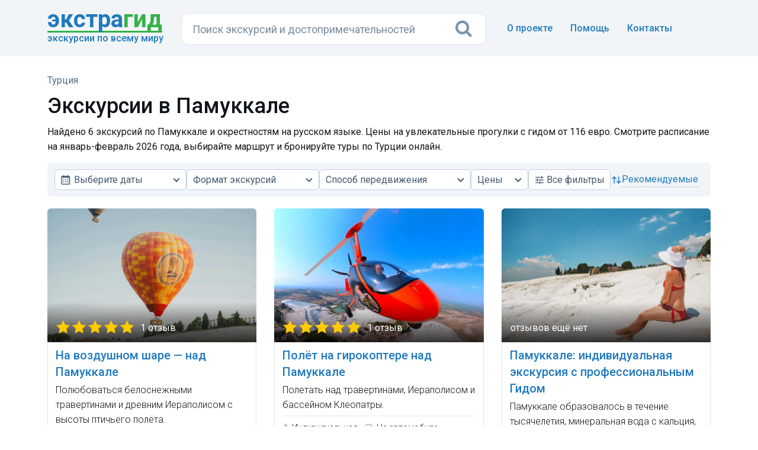

--- FILE ---
content_type: text/html; charset=UTF-8
request_url: https://extraguide.ru/turkey/pamukkale/
body_size: 11504
content:
    
    
    
            
    
        
    
        


<!DOCTYPE html>
<html lang="ru">
<head>
    <!--6-->
    <base href="https://extraguide.ru/" />
    <meta charset="utf-8">
    <meta name="viewport" content="width=device-width, initial-scale=1">
    <link rel="canonical" href="https://extraguide.ru/turkey/pamukkale/" />
    
    <title>Экскурсии в Памуккале на русском языке — цены от 116 евро</title>
    <meta name="description" content="Найдено 6 экскурсий по Памуккале в январе и феврале 2026 года. Стоимость прогулок с русскоговорящим гидом от 116 евро. Выбирайте маршрут, смотрите расписание и бронируйте туры по Турции онлайн." />
    <link rel="icon" type="image/png" href="/images/favicon.png" />
    <link href='https://fonts.googleapis.com/css?family=Roboto:400,100,100italic,300,300italic,400italic,500,500italic,700,700italic,900,900italic&display=swap' rel='stylesheet' type='text/css'>
    <link rel="stylesheet" href="/assets/css/bootstrap.min.css?v=3">
    
    <link rel="stylesheet" href="/assets/css/font-awesome.min.css">
    <link rel="stylesheet" href="/assets/css/main.css?v=26">
    <style type="text/css">
    .revback { background-color: #f3f6f9; border: 1px solid #f2f5f8; padding: 12px 18px; margin: 15px 0 0 0 !important; width: 100%; border-radius: 6px; display: inline-block;}
    </style>
    <script>dataLayer = [{ 'template': '2', 'worldpart': 'Азия'}];</script>
    <!-- Google Tag Manager -->
<script>(function(w,d,s,l,i){ w[l]=w[l]||[];w[l].push({ 'gtm.start':
new Date().getTime(),event:'gtm.js'});var f=d.getElementsByTagName(s)[0],
j=d.createElement(s),dl=l!='dataLayer'?'&l='+l:'';j.async=true;j.src=
'https://www.googletagmanager.com/gtm.js?id='+i+dl;f.parentNode.insertBefore(j,f);
})(window,document,'script','dataLayer','GTM-KB5HVFN');</script>
<!-- End Google Tag Manager -->
    <link rel="stylesheet" href="/assets/css/city.css?v=31" type="text/css" />

<script type="text/javascript">mse2Config = {"cssUrl":"\/assets\/components\/msearch2\/css\/web\/","jsUrl":"\/assets\/components\/msearch2\/js\/web\/","actionUrl":"\/assets\/components\/extraguidesite\/msearch2.php","queryVar":"query","idVar":"id","filter_delimeter":"|","method_delimeter":":","values_delimeter":",","start_sort":"ids","start_limit":30,"start_page":1,"start_tpl":"","sort":"","limit":"","page":"","pageVar":"page","tpl":"","parentsVar":"parents","key":"18c78f87b61cd05c9213756a7c8ef601cc116c05","pageId":104592,"query":"","parents":"","aliases":{"dates":"resource|schedule_dates","kindtour":"resource|kindtour","typetour":"resource|typetour","price":"resource|price","duration":"resource|duration","prepay":"resource|prepay","discount":"resource|discount","recommend":"resource|recommend"},"options":[],"mode":"button","moreText":"\u0417\u0430\u0433\u0440\u0443\u0437\u0438\u0442\u044c \u0435\u0449\u0435","filterOptions":{"more_tpl":"<div class=\"text-center btn-more-exc\"><a class=\"btn btn-default btn-more2 btn_more\" style=\"width: 100% !important;\"><i class=\"fa fa-refresh\" aria-hidden=\"true\" style=\"margin-right:8px;\"><\/i> <span>\u041f\u043e\u043a\u0430\u0437\u0430\u0442\u044c \u0435\u0449\u0451 \u044d\u043a\u0441\u043a\u0443\u0440\u0441\u0438\u0438<\/span><\/a><\/div>"}};</script>
<link rel="stylesheet" href="/assets/css/search.css?v=3" type="text/css" />
<link rel="stylesheet" href="/assets/css/nouislider.min.css?v=3">
<link rel="stylesheet" href="/assets/css/egfilters.css?v=29">
</head>
<body>
<!-- 0,2738 s, 0,0573 s, 132 -->
<!-- Google Tag Manager (noscript) -->
<noscript><iframe src="https://www.googletagmanager.com/ns.html?id=GTM-KB5HVFN"
height="0" width="0" style="display:none;visibility:hidden"></iframe></noscript>
<!-- End Google Tag Manager (noscript) -->




<header class="hero overlay featuressh">
    <nav class="navbar navbarbottom">
    <div class="container flex">
        <div class="navbar-header leftb">
            <div class="logotop">
            <a href="https://extraguide.ru/" class="brand"><span>Экстра</span>гид</a>
            <div class="logodesc">Экскурсии по всему миру</div>
            </div>
        </div>
        <div class="masthead single-masthead centerb">
          

<form class="header-search [ js-egs-search-form ]"
      data-propkey=""
      data-props="Hmzwi0oeMIjEk3XYmnD2j5B6R/fdgUuuHVEplVZRE8k2UQ28RbA9f5SuW6hV7Tre4k8EBedtNwhlVaca5oGt3c89RhewB7dqLYubBheZDvMTtARZZzNZYA5eeHLK8kQ/3X+q1Yl3MfnqGlSMFSKNibMMS9aRqLMC59gCyYewvFPnXH5D4v9qaOpyYiVPU/TssEJSPBwE31M3f4sbIBL23/B0wXJZ7SCuG9QdED4q/f422tyZelL0cVbdX2/vtRpmWeHq5Xa0/4qRDpDH5yi0UiPaDdfCHBeNan2IjatjpxHXzQZXKD0X6QggMU0piZAV/d+b8FEvIQapTf8US96hVaCQ3vbgWcL9/yiAPGxP+PWMSK3fG+e+y2XhWHQZHrkUIvfTEf/QbKY5K2d4wYpuNWn8joehZpu++qACEk+E6a4SASg31a6CSGJcHwFJke9IfcKVjMYcAp0Xrfr/MYbIyXxDQRiRoFx6T7hOd0u2ourkldB47Bq5+0nqcsiRGbioI0dpjEzzRkcPSMolpt7Q86XTT15XqTaAYuX1p3f3LJm7/PxxspCFYb663zuSawTla7fO3wRz1syfOd4BxuJSP4z3MqhA4WGdmUWsnPINbpF8WevO44Lb0LHxd/IzY5oen5ZmciKbsp5djbzdxaFt+96LNu1qSxwXQUJAGEWwFIAKIvzS41DRGp1Hu15hYUPb4UZCyoepCK8ElC6evjfkssvV2VmtCynDVbwjWn1AIN2Q/yn5k+SKgLqCukJZrDTp0uYniaFUmvrHNetQTVxdktIBJGdremMfrRio+Ob00SKxUtc+w0tKpzDjMkfuWUc8Dbf8BVBkFp4iPYLQbod37uJY6FUsAGrUhx08T3Aa79WLitRrFvCPNHwfTOFU/kl6YFYF9QRP35HkdEoQCsHWPbQnIK9hJFUaIg6tRKEsTJJa/vjrBw0AKjxf4DZsxtsaBCtbIe8pl6aj47sVp0BIbwFMVwdfFPj4iqJ+gNxzSh1XeeqEhziB80Qye7PeOXq3"
      action="https://extraguide.ru/search/"
      autocomplete="off" method="get"
>
    <input class="header-search-input search-field [ js-egs-search-input ]"
           type="text" maxlength="300" autocomplete="off" spellcheck="false"
           name="query" value=""
           placeholder="Поиск экскурсий..."
    >
    <button class="header-search-button" type="submit"><i class="fa fa-search"></i></button>

    <div class="header-search-suggest [ js-egs-search-results ]">
        
    </div>
    <div class="header-search-bg [ js-egs-search-bg ]"></div>
</form>


        </div>
        <button type="button" class="navbar-toggle collapsed rightb" data-toggle="collapse" data-target="#navbar-collapse" aria-expanded="false">
            <span class="sr-only"></span>
            <span class="fa fa-bars"></span>
        </button>
        <div class="navbar-collapse collapse topot rightb2" id="navbar-collapse">
            <ul class="nav navbar-nav navbar-right navmob">
                <li><a href="/about/">О проекте</a></li>
                <li><a href="/faq/">Помощь</a> </li>
                <li><a href="/feedback/">Контакты</a></li>
            </ul>
        </div>
    </div>
</nav>
</header>

<section class="topics">
    <div class="container">
        <div class="row">
            
                
            
    <div class="col-lg-12">
        <header>
            <div class="breadcrumbs">
    <ol itemscope itemtype="https://schema.org/BreadcrumbList"><li itemprop="itemListElement" itemscope itemtype="https://schema.org/ListItem"><a itemprop="item" href="https://extraguide.ru/" title="Поиск экскурсий по всему миру"><span itemprop="name">Главная</span></a><meta itemprop="position" content="1"/></li>
<li itemprop="itemListElement" itemscope itemtype="https://schema.org/ListItem"><a itemprop="item" href="https://extraguide.ru/turkey/" title="Экскурсии в Турции"><span itemprop="name">Турция</span></a><meta itemprop="position" content="2"/></li></ol></div>            
            <h1 class="cityh">Экскурсии в Памуккале</h1>
            <p class="podh1">Найдено 6 экскурсий по Памуккале и окрестностям на русском языке. Цены на увлекательные прогулки с гидом от 116 евро. Смотрите расписание на январь-февраль 2026 года, выбирайте маршрут и бронируйте туры по Турции онлайн.</p>
            
            <div class="js-filters-scrollto"></div>
           
                    </header>
        
        
        
                
        
                                        
        <form class="filters-form js-filters-form" action="" method="GET">
            <div class="filters js-filters" id="filters" aria-label="Фильтры">
                <div class="filters-header">
                    <div class="filters-title">Все фильтры</div>
                    <button type="button" class="filters-close js-filters-close" aria-label="Закрыть">×</button>
                </div>
                <div class="filters-body js-filters-body js-exs-swipe-guard">
                    <div class="filters-grid" data-filters-scope>
                        
                        


<div class="extra-select js-extra-select extra-select_has-icon" 
     data-order="10"
     data-type="dates"
     data-field="dates"
     data-label="Выберите даты"
     data-placeholder="Даты"
     data-placeholder-full="true"
     data-value-full="true"
     data-max-label-chars="28"
     data-show-panel-xxl="true"
     data-show-panel-xl="true"
     data-show-panel-m="true"
     data-show-panel-xs="true">
    <button type="button"
            class="exs-trigger js-exs-trigger"
            aria-haspopup="dialog"
            aria-expanded="false"
            aria-controls="exs-popover-dates">
        <span class="exs-trigger-icon" aria-hidden="true">
            <svg xmlns="http://www.w3.org/2000/svg" viewBox="0 1 22 22">
                <path d="M7 11h2v2H7zm0 4h2v2H7zm4-4h2v2h-2zm0 4h2v2h-2zm4-4h2v2h-2zm0 4h2v2h-2z"></path><path d="M5 22h14c1.103 0 2-.897 2-2V6c0-1.103-.897-2-2-2h-2V2h-2v2H9V2H7v2H5c-1.103 0-2 .897-2 2v14c0 1.103.897 2 2 2zM19 8l.001 12H5V8h14z">
                </path>
            </svg>
        </span>
        <span class="exs-trigger-label" data-trigger-label>Выберите даты</span>
    </button>
    <div class="exs-popover js-exs-popover" id="exs-popover-dates" data-field-key="dates" role="dialog" hidden>
        
        <button type="button" class="exs-close js-exs-close" aria-label="Закрыть">×</button>
        <div class="exs-header">Даты</div>
        <div class="exs-body js-exs-swipe-guard">
            <div class="filters-dates js-filters-dates">
                <input type="text"
                       class="filters-dates-input js-dates-input"
                       inputmode="none"
                       value=""
                       data-datespicker-value=""
                       placeholder="Выберите даты"
                       readonly>
                <div class="filters-dates-picker js-dates-picker"></div>
            </div>
        </div>
        <div class="exs-actions">
            <button type="button" class="filters-btn filters-btn_reset" data-action="reset">Сбросить</button>
            <button type="button" class="filters-btn filters-btn_apply" data-action="apply">Применить</button>
        </div>
    </div>
    <div class="exs-hidden js-exs-hidden">
            </div>
</div>                        

<div class="extra-select js-extra-select"
     data-order="20"
     data-type="checkbox"
     data-field="kindtour"
     data-placeholder="Формат экскурсий"
     data-placeholder-full="true"
     data-max-label-chars="28"
     data-show-panel-xxl="true"
     data-show-panel-xl="true"
     data-show-panel-m="true"
     data-show-panel-xs="false">
    <button type="button"
            class="exs-trigger js-exs-trigger"
            aria-haspopup="listbox"
            aria-expanded="false"
            aria-controls="exs-popover-kindtour">Формат экскурсий</button>
    <div class="exs-popover js-exs-popover" id="exs-popover-kindtour" data-field-key="kindtour" role="listbox" aria-multiselectable="true" hidden>
        
        <button type="button" class="exs-close js-exs-close" aria-label="Закрыть">×</button>
        <div class="exs-header">Формат экскурсий</div>
        <div class="exs-body js-exs-body">
                            <label class="exs-custombox"><input type="checkbox" value="Индивидуальные"  ><span>Индивидуальные</span></label>
                            <label class="exs-custombox"><input type="checkbox" value="Групповые"  ><span>Групповые</span></label>
                    </div>
        <div class="exs-actions">
            <button type="button" class="filters-btn filters-btn_reset" data-action="reset">Сбросить</button>
            <button type="button" class="filters-btn filters-btn_apply" data-action="apply">Применить</button>
        </div>
    </div>
    <div class="exs-hidden js-exs-hidden">
                                                    </div>
</div>                        

<div class="extra-select js-extra-select"
     data-order="30"
     data-type="checkbox"
     data-field="typetour"
     data-placeholder="Способ передвижения"
     data-placeholder-full="true"
     data-max-label-chars="28"
     data-show-panel-xxl="true"
     data-show-panel-xl="false"
     data-show-panel-m="false"
     data-show-panel-xs="false">
    <button type="button"
            class="exs-trigger js-exs-trigger"
            aria-haspopup="listbox"
            aria-expanded="false"
            aria-controls="exs-popover-typetour">Способ передвижения</button>
    <div class="exs-popover js-exs-popover" id="exs-popover-typetour" data-field-key="typetour" role="listbox" aria-multiselectable="true" hidden>
        
        <button type="button" class="exs-close js-exs-close" aria-label="Закрыть">×</button>
        <div class="exs-header">Способ передвижения</div>
        <div class="exs-body js-exs-body">
                            <label class="exs-custombox"><input type="checkbox" value="Пешком"  ><span>Пешком</span></label>
                            <label class="exs-custombox"><input type="checkbox" value="На автомобиле"  ><span>На автомобиле</span></label>
                            <label class="exs-custombox"><input type="checkbox" value="Другое"  ><span>Другое</span></label>
                    </div>
        <div class="exs-actions">
            <button type="button" class="filters-btn filters-btn_reset" data-action="reset">Сбросить</button>
            <button type="button" class="filters-btn filters-btn_apply" data-action="apply">Применить</button>
        </div>
    </div>
    <div class="exs-hidden js-exs-hidden">
                                                                        </div>
</div>                        


<div class="extra-select js-extra-select extra-select_full-value"
     data-order="40"
     data-type="range"
     data-field="price"
     data-placeholder="Цены"
     
     data-min="116"
     data-max="300"
     data-step="1"
     data-show-panel-xxl="true"
     data-show-panel-xl="true"
     data-show-panel-m="false"
     data-show-panel-xs="false">
    <button type="button"
            class="exs-trigger js-exs-trigger"
            aria-haspopup="dialog"
            aria-expanded="false"
            aria-controls="exs-popover-price">Цены</button>
    <div class="exs-popover js-exs-popover" id="exs-popover-price" data-field-key="price" role="dialog" hidden>
        
        <button type="button" class="exs-close js-exs-close" aria-label="Закрыть">×</button>
        <div class="exs-header">Цены</div>
        <div class="exs-body">
            <div class="exs-price-row">
                <label class="exs-price-field">
                    <span>от</span>
                    <input type="number" inputmode="numeric" class="exs-from js-exs-from" placeholder="">
                </label>
                <label class="exs-price-field">
                    <span>до</span>
                    <input type="number" inputmode="numeric" class="exs-to js-exs-to" placeholder="">
                </label>
            </div>
            <div class="exs-range">
                <div class="exs-range-plugin js-exs-range js-exs-swipe-lock" id="price-plugin"></div>
            </div>
        </div>
        <div class="exs-actions">
            <button type="button" class="filters-btn filters-btn_reset" data-action="reset">Сбросить</button>
            <button type="button" class="filters-btn filters-btn_apply" data-action="apply">Применить</button>
        </div>
    </div>
    <div class="exs-hidden js-exs-hidden">
            </div>
</div>                        

<div class="extra-select js-extra-select"
     data-order="50"
     data-type="checkbox"
     data-field="duration"
     data-placeholder="Длительность"
     data-placeholder-full="true"
     data-max-label-chars="28"
     data-show-panel-xxl="false"
     data-show-panel-xl="false"
     data-show-panel-m="false"
     data-show-panel-xs="false">
    <button type="button"
            class="exs-trigger js-exs-trigger"
            aria-haspopup="listbox"
            aria-expanded="false"
            aria-controls="exs-popover-duration">Длительность</button>
    <div class="exs-popover js-exs-popover" id="exs-popover-duration" data-field-key="duration" role="listbox" aria-multiselectable="true" hidden>
        
        <button type="button" class="exs-close js-exs-close" aria-label="Закрыть">×</button>
        <div class="exs-header">Длительность</div>
        <div class="exs-body js-exs-body">
                            <label class="exs-custombox"><input type="checkbox" value="до 2 часов"  ><span>до 2 часов</span></label>
                            <label class="exs-custombox"><input type="checkbox" value="от 2 до 4"  ><span>от 2 до 4</span></label>
                    </div>
        <div class="exs-actions">
            <button type="button" class="filters-btn filters-btn_reset" data-action="reset">Сбросить</button>
            <button type="button" class="filters-btn filters-btn_apply" data-action="apply">Применить</button>
        </div>
    </div>
    <div class="exs-hidden js-exs-hidden">
                                                    </div>
</div>                        
                        <button type="button"
                                class="filters-open js-filters-open"
                                data-order="50"
                                data-order-xs="20"
                                data-filters-open
                                data-show-panel-xxl="true"
                                data-show-panel-xl="true"
                                data-show-panel-m="true"
                                data-show-panel-xs="true">
                            <span class="filters-open-icon" aria-hidden="true">
                                <svg preserveAspectRatio="none" width="100%" viewBox="0 0 24 24" height="100%" xmlns="http://www.w3.org/2000/svg">
                                    <path d="M3 17v2h6v-2H3zM3 5v2h10V5H3zm10 16v-2h8v-2h-8v-2h-2v6h2zM7 9v2H3v2h4v2h2V9H7zm14 4v-2H11v2h10zm-6-4h2V7h4V5h-4V3h-2v6z"></path>
                                </svg>
                            </span>
                            <span><span class="filters-open-prefix">Все </span>фильтры</span>
                            <span class="filters-open-badge js-filters-open-badge" aria-hidden="true"></span>
                        </button>
                        
                        <div class="filters-standalone-checks js-filters-standalone-checks"
                             data-show-panel-xxl="false"
                             data-show-panel-xl="false"
                             data-show-panel-m="false"
                             data-show-panel-xs="false">
                            <div class="check-row">
                                
<div class="check-row-item">
    <label class="exs-custombox">
        <input type="checkbox" name="prepay" value="Без предоплаты"  >
        <span>Без предоплаты</span>
    </label>
</div>                                                                                            </div>
                        </div>
                    </div>
                    
                    <div class="filters-meta">
                                                                        
                        <div class="filters-count js-filters-count"
                             data-show-panel-xxl="false"
                             data-show-panel-xl="false"
                             data-show-panel-m="false"
                             data-show-panel-xs="true"
                             data-order="60"
                             data-count="6"
                             data-decl1="экскурсия"
                             data-decl2="экскурсии"
                             data-decl3="экскурсий"
                        ></div>
                        
                        <div class="filters-sort extra-select js-extra-select extra-select_sort extra-select_has-icon"
                             data-type="radio"
                             data-field="sort"
                             data-placeholder="Сортировка"
                             data-show-panel-xxl="true"
                             data-show-panel-xl="true"
                             data-show-panel-m="true"
                             data-show-panel-xs="true"
                             data-order="70">
                            <button type="button"
                                    class="exs-trigger js-exs-trigger"
                                    aria-haspopup="listbox"
                                    aria-expanded="false"
                                    aria-controls="exs-popover-sort">
                                <span class="exs-trigger-icon" aria-hidden="true">
                                    <svg preserveAspectRatio="none" viewBox="0 0 24 24" width="100%" height="100%" xmlns="http://www.w3.org/2000/svg">
                                        <path d="M6.293 4.293a1 1 0 0 1 1.414 0l4 4a1 1 0 0 1-1.414 1.414L8 7.414V19a1 1 0 1 1-2 0V7.414L3.707 9.707a1 1 0 0 1-1.414-1.414l4-4zM16 16.586V5a1 1 0 1 1 2 0v11.586l2.293-2.293a1 1 0 0 1 1.414 1.414l-4 4a1 1 0 0 1-1.414 0l-4-4a1 1 0 0 1 1.414-1.414L16 16.586z"></path>
                                    </svg>
                                </span>
                                <span class="exs-trigger-label" data-trigger-label>рекомендуемые</span>
                            </button>
                            <div class="exs-popover js-exs-popover" id="exs-popover-sort" data-field-key="sort" role="listbox" hidden>
                                
                                <button type="button" class="exs-close js-exs-close" aria-label="Закрыть">×</button>
                                <div class="exs-header">Показать сначала</div>
                                <div class="exs-body js-exs-body">
                                                                            <label class="exs-custombox">
                                            <input
                                                type="radio"
                                                name="_sort"
                                                value="ids"
                                                data-label="рекомендуемые"
                                                data-is-default="true"                                                checked                                            >
                                            <span>Рекомендуемые</span>
                                        </label>
                                                                            <label class="exs-custombox">
                                            <input
                                                type="radio"
                                                name="_sort"
                                                value="tv|reviews:desc"
                                                data-label="популярные"
                                                                                                                                            >
                                            <span>Популярные</span>
                                        </label>
                                                                            <label class="exs-custombox">
                                            <input
                                                type="radio"
                                                name="_sort"
                                                value="tv|rating:desc"
                                                data-label="высокий рейтинг"
                                                                                                                                            >
                                            <span>Высокий рейтинг</span>
                                        </label>
                                                                            <label class="exs-custombox">
                                            <input
                                                type="radio"
                                                name="_sort"
                                                value="resource|price:asc"
                                                data-label="дешевле"
                                                                                                                                            >
                                            <span>Дешевле</span>
                                        </label>
                                                                            <label class="exs-custombox">
                                            <input
                                                type="radio"
                                                name="_sort"
                                                value="resource|price:desc"
                                                data-label="дороже"
                                                                                                                                            >
                                            <span>Дороже</span>
                                        </label>
                                                                    </div>
                            </div>
                            <div class="exs-hidden js-exs-hidden">
                                <input type="hidden" name="sort" value="ids"> <!-- tv|recommend:desc -->
                            </div>
                        </div>
                    </div>
                </div>
        
                <div class="filters-footer">
                    <button type="button" class="filters-btn filters-btn_reset js-filters-reset-all" data-filters-reset-all>Сбросить всё</button>
                    <button type="button" class="filters-btn filters-btn_apply js-filters-apply-all" data-filters-apply-all>Показать</button>
                </div>
            </div>
        </form>
        
        <div id="mse2_mfilter">
            <form action="/turkey/pamukkale/" method="post" id="mse2_filters">
            </form>
            
            <div id="mse2_results" class="row wrapblock">
                                    <div class="col-sm-4">
    <div class="topics-list topics-listkor">
        <div class="bordgorod bordexc">
            <a href="/turkey/pamukkale/excursion-131602/" class="asz">
                <div class="gorod gorodlist">
                    <img data-src="/images/pthumb/t/968615a01eda03bf8fa88768c2f1af5f2212f950.0f89f896.jpg" class="gorodimg lazyload">
                    <div class="stars" style="background-image:url('/assets/images/stars50.png');">1 отзыв</div>                </div>
                <div class="excname">На воздушном шаре — над Памуккале</div>
            </a>
            
            
            
            
            
            
            
            <div class="kindtour-list-opis">Полюбоваться белоснежными травертинами и древним Иераполисом с высоты птичьего полёта.</div>            
            <div class="borderlisting"></div>
            <div class="kindtour-list-param">
             <span class="nobrl"><i class="fa fa-users faind" aria-hidden="true"></i>Групповая</span>
             <span class="nobrl"><i class="fa fa-car facl" aria-hidden="true"></i>На автомобиле</span>
            <span class="nobrl"><i class="fa fa-clock-o facl" aria-hidden="true" ></i>2 часа 30 мин.</span></div>
            <div class="listprice"><span class="pricec">116&nbsp;€</span> за человека</div>
        </div>
    </div>
</div>
<div class="col-sm-4">
    <div class="topics-list topics-listkor">
        <div class="bordgorod bordexc">
            <a href="/turkey/pamukkale/excursion-114845/" class="asz">
                <div class="gorod gorodlist">
                    <img data-src="/images/pthumb/t/f60357b443528b3373caedb1d439591d1ff9fc60.0f89f896.jpg" class="gorodimg lazyload">
                    <div class="stars" style="background-image:url('/assets/images/stars50.png');">1 отзыв</div>                </div>
                <div class="excname">Полёт на гирокоптере над Памуккале</div>
            </a>
            
            
            
            
            
            
            
            <div class="kindtour-list-opis">Полетать над травертинами, Иераполисом и бассейном Клеопатры.</div>            
            <div class="borderlisting"></div>
            <div class="kindtour-list-param">
             <span class="nobrl"><i class="fa fa-user faind" aria-hidden="true"></i>Индивидуальная</span>
             <span class="nobrl"><i class="fa fa-car facl" aria-hidden="true"></i>На автомобиле</span>
            <span class="nobrl"><i class="fa fa-clock-o facl" aria-hidden="true" ></i>30 мин.</span></div>
            <div class="listprice"><span class="pricec">170&nbsp;€</span> за экскурсию</div>
        </div>
    </div>
</div>
<div class="col-sm-4">
    <div class="topics-list topics-listkor">
        <div class="bordgorod bordexc">
            <a href="/turkey/pamukkale/excursion-123199/" class="asz">
                <div class="gorod gorodlist">
                    <img data-src="/images/pthumb/sp/ea1c6fa181c55c182147bb0e039955a49125af9c.0f89f896.jpg" class="gorodimg lazyload">
                    <div class="stars noreviews"></div>                </div>
                <div class="excname">Памуккале: индивидуальная экскурсия с профессиональным Гидом</div>
            </a>
            
            
            
            
            
            
            
            <div class="kindtour-list-opis">Памуккале образовалось в течение тысячелетия, минеральная вода с кальция, стекая над холмами образовала белоснежные; белье травертины…</div>            
            <div class="borderlisting"></div>
            <div class="kindtour-list-param">
             <span class="nobrl"><i class="fa fa-user faind" aria-hidden="true"></i>Индивидуальная</span>
             <span class="nobrl"><i class="fa fa-male facl" aria-hidden="true"></i>Пешая</span>
            <span class="nobrl"><i class="fa fa-clock-o facl" aria-hidden="true" ></i>3 часа</span></div>
            <div class="listprice"><span class="pricec">300&nbsp;$</span> за экскурсию</div>
        </div>
    </div>
</div>
<div class="col-sm-4">
    <div class="topics-list topics-listkor">
        <div class="bordgorod bordexc">
            <a href="/turkey/pamukkale/excursion-104605/" class="asz">
                <div class="gorod gorodlist">
                    <img data-src="/images/pthumb/sp/f1af8c3b6ef77ac45746c70c3bae5fb0f6810ae6.0f89f896.jpg" class="gorodimg lazyload">
                    <div class="stars noreviews"></div>                </div>
                <div class="excname">Незабываемый полет на воздушном шаре в Памуккале</div>
            </a>
            
            
            
            
            
            
            
            <div class="kindtour-list-opis">Осмотрите белоснежные холмы в Памуккале, отправившись в незабываемую часовую поездку на воздушном шаре…</div>            
            <div class="borderlisting"></div>
            <div class="kindtour-list-param">
             <span class="nobrl"><i class="fa fa-users faind" aria-hidden="true"></i>Групповая</span>
                         <span class="nobrl"><i class="fa fa-clock-o facl" aria-hidden="true" ></i>1 час</span></div>
            <div class="listprice"><span class="pricec">158&nbsp;$</span> за человека</div>
        </div>
    </div>
</div>
<div class="col-sm-4">
    <div class="topics-list topics-listkor">
        <div class="bordgorod bordexc">
            <a href="/turkey/pamukkale/excursion-169215/" class="asz">
                <div class="gorod gorodlist">
                    <img data-src="/images/pthumb/sp/e118678140ecab9464502e913cf88bafbed8bf68.0f89f896.jpg" class="gorodimg lazyload">
                    <div class="stars noreviews"></div>                </div>
                <div class="excname">Полёт на гирокоптере над Памуккале</div>
            </a>
            
            
            
            
            
            
            
            <div class="kindtour-list-opis">Увидеть Памуккале с воздуха — это как попасть в другую реальность.</div>            
            <div class="borderlisting"></div>
            <div class="kindtour-list-param">
             <span class="nobrl"><i class="fa fa-users faind" aria-hidden="true"></i>Групповая</span>
                         <span class="nobrl"><i class="fa fa-clock-o facl" aria-hidden="true" ></i>30 мин.</span></div>
            <div class="listprice"><span class="pricec">170&nbsp;$</span> за человека</div>
        </div>
    </div>
</div>
<div class="col-sm-4">
    <div class="topics-list topics-listkor">
        <div class="bordgorod bordexc">
            <a href="/turkey/pamukkale/excursion-169218/" class="asz">
                <div class="gorod gorodlist">
                    <img data-src="/images/pthumb/sp/d57740f335595fef18e29a44bf4ff94e6dfcaf0b.0f89f896.jpg" class="gorodimg lazyload">
                    <div class="stars noreviews"></div>                </div>
                <div class="excname">На воздушном шаре — над Памуккале</div>
            </a>
            
            
            
            
            
            
            
            <div class="kindtour-list-opis">Утренний полёт над Памуккале — это незабываемое зрелище с высоты птичьего полёта.</div>            
            <div class="borderlisting"></div>
            <div class="kindtour-list-param">
             <span class="nobrl"><i class="fa fa-users faind" aria-hidden="true"></i>Групповая</span>
                         <span class="nobrl"><i class="fa fa-clock-o facl" aria-hidden="true" ></i>2 часа 30 мин.</span></div>
            <div class="listprice"><span class="pricec">116&nbsp;$</span> за человека</div>
        </div>
    </div>
</div>                            </div>
        
            <div class="mse2_pagination">
                <div class="pagination"><ul class="pagination"></ul></div>
            </div>
        </div>
        
        
        
        
        
        <div style="margin: 90px 0 40px 0;">
<h2>Достопримечательности Памуккале и окрестностей</h2>
<ol class="ol-sightslist">
    <li>
    <div class="img-city-sight">
        <img data-src="/images/pthumb/blog/2025/11-21-z35j7u-terrasy-pamukkale.09cef82d.jpg" class="lazyload">
    </div>
    <h3>Террасы Памуккале</h3>
    <p>Самая знаменитая достопримечательность турецкого курорта Памуккале &mdash; белоснежные травертиновые террасы, привлекающие ежегодно более двух миллионов туристов. Тысячи лет на склоне одноимённого холма в провинции Денизли выходили на поверхность воды термального источника, насыщенные гидрокарбонатом кальция.</p>
    </li>
<li>
    <div class="img-city-sight">
        <img data-src="/images/pthumb/blog/2025/11-21-nxtwl4-drevniy-gorod-ierapolis.09cef82d.jpg" class="lazyload">
    </div>
    <h3>Древний город Иераполис</h3>
    <p>На плато Памуккале расположены руины древнего города Иераполис (Гиераполис). Основанный во II веке до н. э. правителями Пергамского царства, он вскоре стал крупным культурным и экономическим центром. При римлянах город активно строился и развивался, но в 60 году н. э. случилось землетрясение, после которого практически все здания Иераполиса были перестроены.</p>
    </li>
<li>
    <div class="img-city-sight">
        <img data-src="/images/pthumb/blog/2025/11-21-s1eqhr-amfiteatr-ierapolisa.09cef82d.jpg" class="lazyload">
    </div>
    <h3>Амфитеатр Иераполиса</h3>
    <p>Амфитеатр Иераполиса &mdash; впечатляющее сооружение, прекрасно сохранившееся с времён античного Иераполиса. Театр построили в период правления императоров Адриана и Септимия Севера. Словно врезанный в склон холма, он вмещал до 15 000 зрителей. До наших дней сохранились зрительские ряды, арочные проходы, сцена, декоративные элементы.</p>
    </li>
<li>
    <div class="img-city-sight">
        <img data-src="/images/pthumb/blog/2025/11-21-fo528k-hram-apollona-i-plutona.09cef82d.jpg" class="lazyload">
    </div>
    <h3>Храм Аполлона и Плутона</h3>
    <p>Античный храм Аполлона находится в центральной части древнего Иераполиса, рядом с Плутониумом &mdash; пещерой-святилищем бога подземного мира Плутона. Строительство храма Аполлона началось во II веке до н. э. над геотермальным разломом, который вёл в пещеру Плутона. Позднее храм перестроили в римском стиле. До наших дней сохранился фундамент, часть колонн и ступенчатая платформа.</p>
    </li>
<li>
    <div class="img-city-sight">
        <img data-src="/images/pthumb/blog/2025/11-21-wud2xh-peshchera-kaklyk.09cef82d.jpg" class="lazyload">
    </div>
    <h3>Пещера Каклык</h3>
    <p>Пещера Каклык (Каклик), которую часто называют &laquo;подземным Памуккале&raquo;, &mdash; глубокий провал в известняковом плато, заполненный бирюзовой водой и покрытый белыми отложениями. Она образовалась в результате проседания карстового грунта и активного выхода термальных вод, богатых кальцием и серой. Пещера находится примерно в 30 км от города Денизли и с 2002 года открыта для экскурсий.</p>
    </li>
<li>
    <div class="img-city-sight">
        <img data-src="/images/pthumb/blog/2025/11-21-ne1x7w-drevniy-gorod-laodikeya.09cef82d.jpg" class="lazyload">
    </div>
    <h3>Древний город Лаодикея</h3>
    <p>Руины античной Лаодикеи раскинулись на плато в 10 километрах к югу от Памуккале. Город был основан в III веке до н. э. селевкидским царём Антиохом и назван в честь его первой жены Лаодики. Благодаря выгодному расположению на пересечении торговых путей Лаодикея быстро превратилась в крупный ремесленный центр Римской империи.</p>
    </li>
</ol>
<div class="text-center" style="margin: 0 0 40px 0;"><a href="/turkey/pamukkale/sights/" class="btn btn-allexc"><i class="fa fa-bars barsic" aria-hidden="true"></i> <span><span class="hidelook">Посмотреть </span><span class="biglet">все</span> достопримечательности</span></a></div>
</div>
        
        
                                    <div style="margin: 85px 0 40px 0;">
                            <h2>Отзывы туристов</h2>
    
    <div class="revblocks">
                    <div class="revback">
                <div class="revname" style="background-image: url(/assets/images/stars50.png)">Артем</div>
                                <div class="revtext">Воздушные шары над Памуккале — это просто на разрыв души и в сердечко. Если есть шанс попасть на это действие, то используйте, не пожалеете ни об одном потраченном евро и минуте в дороге. Вставать надо рано утром, так как шары взлетают перед рассветом, чтобы увидеть восходящее над горами солнце. Шар может подняться до 1600 метров, дух захватывает, если боитесь высоты, то рекомендуется быть поближе к центру корзины. И да, не забудьте селфи-палку, фотки получатся шикарные!</div>
                <div class="revdate">31 июля 2025</div>
            </div>
            </div>
            </div>
                
        
        <!--<div class="blockrelcity">Мы агрегируем русскоязычные экскурсии туроператоров, бюро путешествий и частных экскурсоводов в Памуккале. Сравниваем похожие экскурсионные программы по отзывам, рейтингу, стоимости и рекомендуем лучшее из предложений.</div>-->
        
        
        
    </div>

            
        </div>
    </div>
</section>



   <footer>
        <div class="container">
                <div class="flleft">
                    <ul class="footer-links">
                        <li><a href="/about/">О проекте</a></li>
                        <li><a href="/faq/">Помощь</a></li>
                        <li><a href="/feedback/">Контакты</a></li>
                    </ul>
                </div>
                <div class="flleft">
                    <ul class="footer-links">
                        <li><a href="/locations/">Страны и города</a></li>
                        <li><a href="/sights/">Достопримечательности</a></li>
                        <li><a href="/journal/">Журнал о путешествиях</a></li>
                    </ul>
                </div>
                <div class="flleftlast">
                    <ul class="footer-links">
                        <li><a href="/cooperation/">Сотрудничество</a></li>
                        <li><a href="/terms-of-use/">Пользовательское соглашение</a></li>
                        <li><a href="/privacy-policy/">Политика конфиденциальности</a></li>
                    </ul>
                </div>
                <div class="flright">
                    <div class="copyright">&copy; <span>Сервис поиска экскурсий </span>«Экстрагид», 2018—2026</div>
                    <div class="fabout">Мы агрегируем экскурсии туроператоров, маркетплейсов и частных гидов. Сравниваем похожие экскурсионные программы по отзывам, рейтингу, стоимости и рекомендуем лучшее из предложений.</div>
                </div>
        </div>
    </footer>


<script type="text/javascript">
    var inp = document.querySelector('.header-search-input');
    window.addEventListener('resize', function() {
        inp.setAttribute('placeholder', this.innerWidth > 1200 || (this.innerWidth >= 480 && this.innerWidth <= 768) ? 'Поиск экскурсий и достопримечательностей' : 'Поиск экскурсий...');
    });
    window.dispatchEvent(new Event('resize'));
</script>

<script type="application/ld+json">
{
  "@context": "https://schema.org/",
  "@type": "Product",
  "name": "Экскурсии в Памуккале",
  "description": "Увлекательные экскурсии в Памуккале и окрестностях, цены от 116 USD. Выбирайте маршрут, читайте отзывы туристов и бронируйте онлайн.",
  "offers": {
    "@type": "AggregateOffer",
    "lowPrice": "116",
    "highPrice": "300",
    "priceCurrency": "USD",
    "offerCount": "6"
  },
  "aggregateRating": {
    "@type": "AggregateRating",
    "worstRating": "1",
    "bestRating": "5",
    "ratingValue": "5",
    "ratingCount": "2"
  }
}
</script>


    <script src="/assets/js/jquery-1.12.3.min.js"></script>
    <script src="/assets/js/bootstrap.min.js"></script>
    <script src="/assets/js/menuslide.js?v=2"></script>
    
    <script src="/assets/js/main.js?v=6"></script>
    <script src="/assets/js/lazyload/lazyload.min.js"></script>
    <script src="/assets/js/copyright-duplicated.js"></script>
    <script type="text/javascript">
    window.addEventListener("load", function(event) { lazyload();});
	$(document).ajaxComplete(() => { lazyload(); });
    </script>
<script src="/assets/js/mse2custom.js?v=3"></script>

<script type="text/javascript">
    if ($("#mse2_mfilter").length) {
        if (window.location.hash != "" && mSearch2.Hash.oldbrowser()) {
            var uri = window.location.hash.replace("#", "?");
            window.location.href = document.location.pathname + uri;
        }
        else {
            mSearch2.initialize("body");
        }
    }
    </script>
<script src="/ExtraGuideSite/assets/components/extraguidesite/js/web/search.js"></script>
<script>
                    if (typeof(ExtraGuideSiteSearch) === "undefined") {
                        var ExtraGuideSiteSearch = new ExtraGuideSiteSearchCls({"actionUrl":"\/ExtraGuideSite\/assets\/components\/extraguidesite\/action.php","mode":"city","startResults":true});
                    }
                </script>
<script src="/assets/js/nouislider.min.js?v=3"></script>
<script src="/assets/js/egfilters.js?v=29"></script>
</body>
</html>